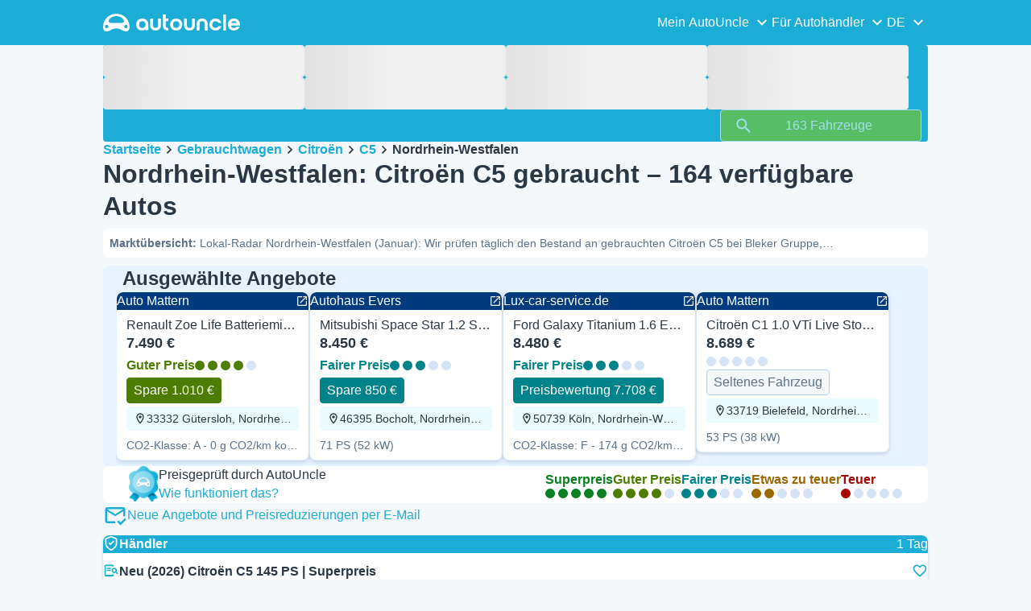

--- FILE ---
content_type: text/css
request_url: https://assets-fe.autouncle.com/next-build-assets/_next/static/css/88f79b41b0c4efb7.css
body_size: 733
content:
._RUNzr{display:flex;gap:var(--spacing-sm);overflow:auto;scrollbar-width:none;border-bottom:.0625rem solid var(--line-color-neutral)}._RUNzr ._8d8ka{font-family:var(--text-font-family-primary);font-weight:var(--text-weight-regular);font-size:var(--text-body-base-font-size);line-height:var(--text-body-base-line-height);padding-block:var(--spacing-xs);padding-inline:var(--spacing-sm);border-bottom:.1875rem solid transparent;white-space:nowrap;cursor:pointer}._RUNzr ._8d8ka:hover{color:var(--brand-color)}._RUNzr ._8d8ka[data-active=true]{color:var(--brand-color);border-color:var(--brand-color);font-weight:var(--text-weight-bold)}._RUNzr[data-show-background=true]{background:var(--background-default)}._glhdq{padding:var(--spacing-lg)}._UCY11{justify-content:center;font-family:var(--text-font-family-primary);font-weight:var(--text-weight-regular);font-size:var(--text-body-base-font-size);line-height:var(--text-body-base-line-height)}._UCY11,._UCY11 ._J4S8X{display:flex}._UCY11 ._9k6Jn a,._UCY11 ._J4S8X a,._UCY11 ._U8TZo a,._UCY11 ._lZJ0z{display:flex;align-items:center;justify-content:center;width:var(--tappable-size);height:var(--tappable-size);line-height:var(--tappable-size);border-radius:var(--border-radius-default)}._UCY11 ._lZJ0z{color:var(--background-standout-contrast)}._UCY11 ._9k6Jn a[aria-disabled=true],._UCY11 ._U8TZo a[aria-disabled=true]{pointer-events:none;color:var(--field-disabled-color)}._UCY11 ._J4S8X a[aria-current=page]{background-color:var(--button-secondary-active-background-color);font-weight:var(--text-weight-bold)}._UCY11 ._vvTEZ{position:absolute;width:.0625rem;height:.0625rem;padding:0;margin:-.0625rem;overflow:hidden;clip:rect(0,0,0,0);white-space:nowrap;border-width:0}._oCbI6{text-align:center;padding:var(--spacing-sm) var(--spacing-lg);font-family:var(--text-font-family-primary);font-weight:var(--text-weight-regular);font-size:var(--text-body-small-font-size);line-height:var(--text-body-small-line-height)}._FdYeq{--icon-width-custom:2.875rem;background-color:var(--background-standout-subtle)}._FdYeq ._M_BqG{display:flex;flex-direction:column;justify-content:space-between;align-items:center;padding-block:var(--spacing-lg)}._FdYeq ._M_BqG ._devH0{flex:none;color:var(--text-color-body)}._FdYeq ._M_BqG ._fRy0x{font-family:var(--text-font-family-primary);font-weight:var(--text-weight-regular);font-size:var(--text-body-base-font-size);line-height:var(--text-body-base-line-height);font-weight:var(--text-weight-bold)}._FdYeq ._M_BqG ._3Q_R_,._FdYeq ._M_BqG ._L3Kav{width:100%}._FdYeq ._M_BqG ._lXpBP{display:contents;cursor:auto}._FdYeq ._M_BqG ._3Q_R_{display:flex;align-items:center;gap:var(--spacing-md);margin-bottom:var(--spacing-lg)}._FdYeq ._M_BqG ._L3Kav{display:flex;flex-direction:column;gap:var(--spacing-sm)}@media (min-width:768px){._FdYeq ._M_BqG{flex-direction:row;gap:var(--spacing-lg)}._FdYeq ._M_BqG ._3Q_R_{margin-left:0;margin-bottom:0}._FdYeq ._M_BqG ._L3Kav{width:-moz-fit-content;width:fit-content;flex-direction:row;gap:var(--spacing-xs)}}._FdYeq[data-layout=small]{--icon-width-custom:1.875rem;background-color:transparent}._FdYeq[data-layout=small] ._M_BqG{padding-block:0}._FdYeq[data-layout=small] ._M_BqG ._L3Kav{display:none;max-width:24rem}._FdYeq[data-layout=small] ._M_BqG ._fRy0x{font-weight:var(--text-weight-regular)}._FdYeq[data-layout=small] ._M_BqG ._3Q_R_{gap:var(--spacing-xs)}._FdYeq[data-layout=small] ._M_BqG ._lXpBP{cursor:pointer}._FdYeq[data-layout=small] ._M_BqG ._lXpBP ._fRy0x{color:var(--text-color-link)}._FdYeq[data-layout=small] ._M_BqG ._lXpBP svg{fill:var(--text-color-link)}._FdYeq[data-layout=small][data-open=true] ._M_BqG ._lXpBP{display:none}._FdYeq[data-layout=small][data-open=true] ._M_BqG ._L3Kav{display:flex}